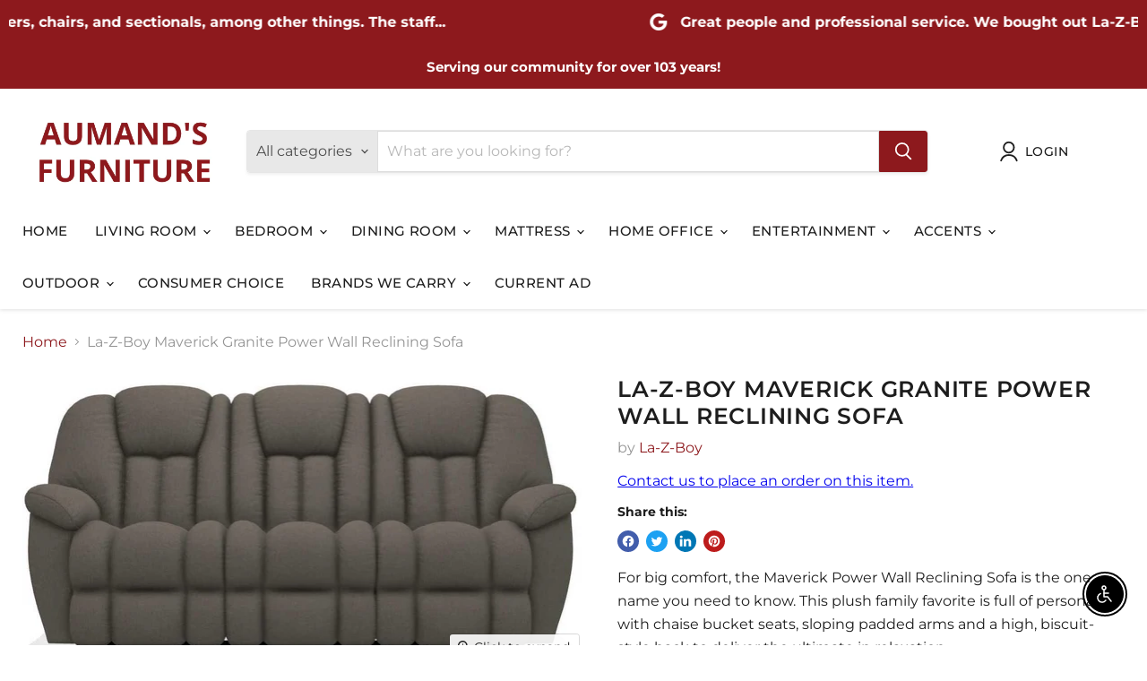

--- FILE ---
content_type: text/html; charset=utf-8
request_url: https://aumandsfurniture.com/collections/all/products/la-z-boy-maverick-granite-power-wall-reclining-sofa?view=recently-viewed
body_size: 718
content:






















  












<li
  class="productgrid--item  imagestyle--natural      productitem--emphasis  product-recently-viewed-card    show-actions--mobile"
  data-product-item
  data-product-quickshop-url="/collections/all/products/la-z-boy-maverick-granite-power-wall-reclining-sofa"
  
    data-recently-viewed-card
  
>
  <div class="productitem" data-product-item-content>
    
    
    
    

    

    

    <div class="productitem__container">
      <div class="product-recently-viewed-card-time" data-product-handle="la-z-boy-maverick-granite-power-wall-reclining-sofa">
      <button
        class="product-recently-viewed-card-remove"
        aria-label="close"
        data-remove-recently-viewed
      >
        


                                                                      <svg class="icon-remove "    aria-hidden="true"    focusable="false"    role="presentation"    xmlns="http://www.w3.org/2000/svg" width="10" height="10" viewBox="0 0 10 10" xmlns="http://www.w3.org/2000/svg">      <path fill="currentColor" d="M6.08785659,5 L9.77469752,1.31315906 L8.68684094,0.225302476 L5,3.91214341 L1.31315906,0.225302476 L0.225302476,1.31315906 L3.91214341,5 L0.225302476,8.68684094 L1.31315906,9.77469752 L5,6.08785659 L8.68684094,9.77469752 L9.77469752,8.68684094 L6.08785659,5 Z"></path>    </svg>                                              

      </button>
    </div>

      <div class="productitem__image-container">
        <a
          class="productitem--image-link"
          href="/collections/all/products/la-z-boy-maverick-granite-power-wall-reclining-sofa"
          aria-label="/products/la-z-boy-maverick-granite-power-wall-reclining-sofa"
          tabindex="-1"
          data-product-page-link
        >
          <figure
            class="productitem--image"
            data-product-item-image
            
              style="--product-grid-item-image-aspect-ratio: 1.9257575757575758;"
            
          >
            
              
              

  
    <noscript data-rimg-noscript>
      <img
        
          src="//aumandsfurniture.com/cdn/shop/files/La-Z-Boy_2023-03-11T01_18_24.339947_ilzmdfemnk_512x266.jpg?v=1755485970"
        

        alt=""
        data-rimg="noscript"
        srcset="//aumandsfurniture.com/cdn/shop/files/La-Z-Boy_2023-03-11T01_18_24.339947_ilzmdfemnk_512x266.jpg?v=1755485970 1x, //aumandsfurniture.com/cdn/shop/files/La-Z-Boy_2023-03-11T01_18_24.339947_ilzmdfemnk_1024x532.jpg?v=1755485970 2x, //aumandsfurniture.com/cdn/shop/files/La-Z-Boy_2023-03-11T01_18_24.339947_ilzmdfemnk_1270x660.jpg?v=1755485970 2.48x"
        class="productitem--image-primary"
        
        
      >
    </noscript>
  

  <img
    
      src="//aumandsfurniture.com/cdn/shop/files/La-Z-Boy_2023-03-11T01_18_24.339947_ilzmdfemnk_512x266.jpg?v=1755485970"
    
    alt=""

    
      data-rimg="lazy"
      data-rimg-scale="1"
      data-rimg-template="//aumandsfurniture.com/cdn/shop/files/La-Z-Boy_2023-03-11T01_18_24.339947_ilzmdfemnk_{size}.jpg?v=1755485970"
      data-rimg-max="1271x660"
      data-rimg-crop="false"
      
      srcset="data:image/svg+xml;utf8,<svg%20xmlns='http://www.w3.org/2000/svg'%20width='512'%20height='266'></svg>"
    

    class="productitem--image-primary"
    
    
  >



  <div data-rimg-canvas></div>


            

            



























          </figure>
        </a>
      </div><div class="productitem--info">
        
          
        

        
          
































        

        <h2 class="productitem--title">
          <a href="/collections/all/products/la-z-boy-maverick-granite-power-wall-reclining-sofa" data-product-page-link>
            La-Z-Boy Maverick Granite Power Wall Reclining Sofa
          </a>
        </h2>

        
          
            <span class="productitem--vendor">
              <a href="/collections/vendors?q=La-Z-Boy" title="La-Z-Boy">La-Z-Boy</a>
            </span>
          
        

        

        
          
            <div class="productitem__stock-level">
              







<div class="product-stock-level-wrapper" >
  
</div>

            </div>
          

          
            
          
        
        <div class="dovr-product-item-watermarks-snippet" data-version="1.2.0">
    

    




    <div class="dovr-nmi-message" data-version="1.0.0">
    
</div>

    <div class="dovr-model-viewer-product-item" data-version="1.0.0" style="padding-bottom: 5px;">
  
</div>
    <div data-a="La-Z-Boy Maverick Granite Power Wall Reclining Sofa" class="dovr-in-stock-watermark-product-item" data-version="1.0.0">

</div>
    
</div>


        
          <div class="productitem--description">
            <p>For big comfort, the Maverick Power Wall Reclining Sofa is the one name you need to know. This plush family favorite is full of personality, with c...</p>

            
              <a
                href="/collections/all/products/la-z-boy-maverick-granite-power-wall-reclining-sofa"
                class="productitem--link"
                data-product-page-link
              >
                View full details
              </a>
            
          </div>
        
      </div>

      
    </div>
  </div>

  
</li>
